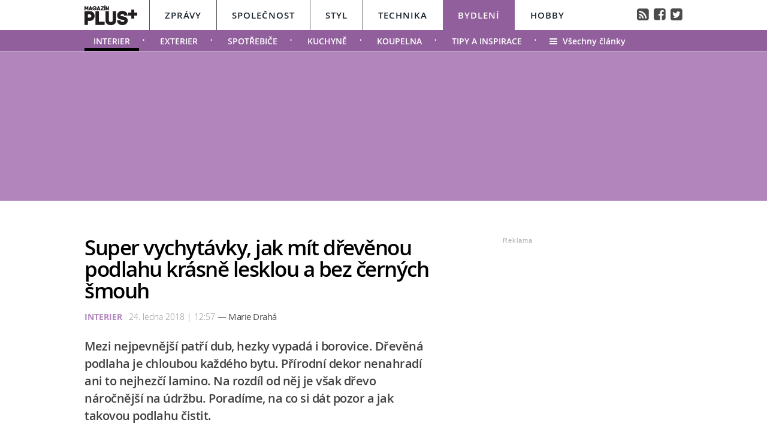

--- FILE ---
content_type: text/html; charset=UTF-8
request_url: https://bydleni.magazinplus.cz/interier/249-super-vychytavky-jak-mit-drevenou-podlahu-krasne-lesklou-a-bez-cernych-smouh.html
body_size: 14979
content:
	<!DOCTYPE HTML PUBLIC "-//W3C//DTD HTML 4.01 Transitional//EN"
	"http://www.w3.org/TR/html4/loose.dtd">
	<html xmlns="http://www.w3.org/1999/xhtml" xmlns:fb="http://www.facebook.com/2008/fbml" xml:lang="cs" lang="cs">
	<head>
	<meta http-equiv="content-type" content="text/html; charset=utf-8">
	<meta name="description" content="magazinplus.cz – Politika, Osobnosti, Styl, Technika, Bydlení a Hobby">

	<meta name="ROBOTS" content="INDEX, FOLLOW">

	<meta property="og:site_name" content="bydleni.magazinplus.cz" />
	<meta property="og:type" content="article"/>
	<meta property="og:url" content="https://bydleni.magazinplus.cz/interier/249-super-vychytavky-jak-mit-drevenou-podlahu-krasne-lesklou-a-bez-cernych-smouh.html"/>
    <meta name="szn:permalink" content="bydleni.magazinplus.cz/interier/249-super-vychytavky-jak-mit-drevenou-podlahu-krasne-lesklou-a-bez-cernych-smouh.html"/>
    <link rel=”canonical” href=”https://bydleni.magazinplus.cz/interier/249-super-vychytavky-jak-mit-drevenou-podlahu-krasne-lesklou-a-bez-cernych-smouh.html” />

	<meta property="og:image" content="http://magazinplus.cz/content/images/5a/66/5a660bdd50055-249.jpg"/>
	<meta property="og:description" content="Dřevo jako př&iacute;rodn&iacute; materi&aacute;l d&yacute;ch&aacute;, ale i pracuje. Když je př&iacute;li&scaron; vlhko, bobtn&aacute;, když…"/>
	<meta property="og:title" content="Super vychytávky, jak mít dřevěnou podlahu krásně lesklou a bez černých šmouh"/>
	<meta property="fb:admins" content="1481363989"/>
	<meta property="fb:app_id" content="299354383797764"/>


	<link rel="shortcut icon" href="//magazinplus.cz/favicon.ico" >
	<link rel="apple-touch-icon" sizes="180x180" href="//magazinplus.cz/apple-touch-icon.png">
	<link rel="icon" type="image/png" href="//magazinplus.cz/favicon-32x32.png" sizes="32x32">
	<link rel="icon" type="image/png" href="//magazinplus.cz/favicon-16x16.png" sizes="16x16">
	<link rel="manifest" href="//magazinplus.cz/manifest.json">
	<link rel="mask-icon" href="//magazinplus.cz/safari-pinned-tab.svg" color="#5bbad5">
	<meta name="theme-color" content="#ffffff">




	<title>



		Super vychytávky, jak mít dřevěnou podlahu krásně lesklou a bez černých šmouh &bull; Bydlení / Magazín PLUS+


	</title>



	<link rel="stylesheet" type="text/css" href="//magazinplus.cz/style/subdomain_base.css?v=2.23" />
	<link rel="stylesheet" type="text/css" href="//magazinplus.cz/style/ads_technika.css?v=1.5" />
	<link rel="stylesheet" type="text/css" href="//magazinplus.cz/style/ssp_branding.css?v=1.6" />

	<link rel="stylesheet" type="text/css" href="/content/fonts/fonts.css" />
	<style media="screen" type="text/css" title="CSS Layout"><!-- @import "/content/fonts/fontello/fontello.css"; --></style>


			<script type="application/ld+json">
{ "@context": "https://schema.org",
"@type": "Article",
"headline": "Super vychytávky, jak mít dřevěnou podlahu krásně lesklou a bez černých šmouh",
"description": "Mezi nejpevnější patří dub, hezky vypadá i borovice. Dřevěná podlaha je chloubou každého bytu. Přírodní dekor nenahradí ani to nejhezčí lamino. Na rozdíl od něj je však dřevo náročnější na údržbu. Poradíme, na co si dát pozor a jak takovou podlahu čistit.",
"image": "https://magazinplus.cz/content/images/5a/66/5a660bdd50055-249.jpg",
"datePublished": "2018-01-24 12:57:00",
"dateModified": "2018-01-24 12:57:00",
"discussionUrl": "https://bydleni.magazinplus.cz/diskuze/bydleni/249-1",
"about": [
	{"name":"dřevěná podlaha"}, {"name":"údržba"}, {"name":"mytí"} ],
"keywords": "dřevěná podlaha, údržba, mytí, voda, černý čaj, pivo, kávová sedlina, zelí, terpentýn",
"author": {
"@type": "Person",
"name": "Marie Drahá"
},
"publisher": {
"@type": "Organization",
"name": "magazinplus.cz",
"logo": {
"@type": "ImageObject",
"url": "https://magazinplus.cz/images/logo.png"
    }
  },
"url": "https://bydleni.magazinplus.cz/interier/249-super-vychytavky-jak-mit-drevenou-podlahu-krasne-lesklou-a-bez-cernych-smouh.html",
"mainEntityOfPage": {
"@type": "WebPage",
"@id": "https://bydleni.magazinplus.cz/interier/249-super-vychytavky-jak-mit-drevenou-podlahu-krasne-lesklou-a-bez-cernych-smouh.html"
  }
 }
</script>



	<script src="//magazinplus.cz/js/jquery-3.1.1.min.js"></script>

	<script src="https://ssp.imedia.cz/static/js/ssp.js"></script>
	<script src="https://d.seznam.cz/recass/js/sznrecommend-measure.min.js" data-webid="67"></script>
   	<script src="https://d.seznam.cz/recass/js/sznrecommend.min.js"></script>
    <script type="text/javascript" src="https://d21-a.sdn.cz/d_21/sl/3/loader.js"></script>
    <script src="https://pocitadlolibise.seznam.cz/pocitadlolibise.js" async></script>



	</head>
<body style="height: 1px !important">

<script>
var smr_clanek = 323992;
</script>








<script>

	$(function() {
  $('#otvirak_fotka').hover(function() {
    $('#fotky_symbol').css('background', 'rgba(255, 28, 35, 0.6)').css('transition', ' all 0.3s ease-in-out');
    $('#fotky_tlacitko').css('background', 'rgba(0, 0, 0, 1)').css('transition', ' all 0.3s ease-in-out');

      }, function() {
    // on mouseout, reset the background colour
    $('#fotky_tlacitko').css('background', 'rgba(0, 0, 0, 0.5)');
    $('#fotky_symbol').css('background', 'rgba(0, 0, 0, 0.5)');
  });
});


$(function() {
  $('#fotky_tlacitko').hover(function() {
    $('#fotky_symbol').css('background', 'rgba(255, 28, 35, 0.6)').css('transition', ' all 0.3s ease-in-out');
    $('#fotky_tlacitko').css('background', 'rgba(0, 0, 0, 1)').css('transition', ' all 0.3s ease-in-out');

      }, function() {
    // on mouseout, reset the background colour
    $('#fotky_tlacitko').css('background', 'rgba(0, 0, 0, 0.5)');
    $('#fotky_symbol').css('background', 'rgba(0, 0, 0, 0.5)');
  });
});





</script>

<style>
 .rubrika_text { font-family: open_sansbold; text-transform: uppercase; color: #b286bc; margin-right: 7px; }
 #timeline a:hover {color:#b286bc; }

#article-content a.temata {color:#aba9ab; text-decoration: none;  }
#article-content a:hover.temata {color:#404040; text-decoration: underline;}
#fotky .galerie_link { font-family: helvetica; font-size: 18px; color: #cb0000 }
#fotky .galerie_link:hover { text-decoration: underline; }
#article-content a.tags {color: #cb0000;}
#article-content a:hover.tags { background:none; text-decoration: underline;}

#article-content a {color: #cb0000; text-decoration: underline;  }
#article-content a:hover {color:#404040; text-decoration: underline;}

.sklik-eta-ad:hover .sklik-eta-title a { color:  #b286bc !important; transition: all 0.5s; text-decoration: none; }
.sklik-eta-ad:hover .sklik-eta-desc a { color:  #b286bc !important; transition: all 0.5s}

#leader_line {width: 100%; background: #ccb0d2; height: 1px;  margin: 0 auto; left: 0px; position: absolute; top: 85px; z-index: 50;}
#leader_backgr {width: 100%; background: #b286bc; height: 250px;  margin: 0 auto; left: 0px; position: absolute; top:85px;  z-index: -1000000000 !important;}


#branding:not(:empty) ~ #leader_backgr { background: none;  z-index: -1000000000 !important; }
#branding:not(:empty) ~ #leader_line { background: none; }


</style>






<div id="leader_line"></div>
<div id="leader_backgr"></div>





	<!-- Header -->
	<script>

	var branding_ex = document.getElementById("branding"); 	if (branding_ex!=null) {	
		
var emptyTest = $('#branding').is(':empty');	

	if (emptyTest==false) { var branding_set="yes";
		

	//	document.body.style.backgroundColor = "green";
		
	}
}




		$(window).scroll(function(){
		  if($(document).scrollTop() > 85)
		{	document.getElementById("branding").style.position = "fixed";   
			document.getElementById("branding").style.top = "0px";  	
		  }
		 
		  if($(document).scrollTop() < 85)
		{	document.getElementById("branding").style.position = "absolute";   
			document.getElementById("branding").style.top = "85px";  	
		  }

		
		  
		  
		});


</script>




		
<style>
	
	
.submenuActiv { float:left;  color: #FFF; margin-right: 20px; padding: 9px 15px 2px 15px; line-height: 19px; font-family:"open_sanssemibold"; text-transform: uppercase; box-sizing: border-box;}
.submenuActiv::after { content: "\2022"; font-family: "open_sanslight"; padding-left: 0px; top:  57px; margin-left: 20px;  position: absolute; color: #FFF; }


.submenuKonec { float:left; color: #FFF; margin-right: 20px; padding: 9px 15px 2px 10px; font-family:"open_sanssemibold";  box-sizing: border-box;}
.submenuKonec:hover { float:left; margin-right: 20px; padding: 9px 15px 2px 10px; font-family:"open_sanssemibold"; text-decoration: underline; }


.submenuText { height:35px; margin-top: 0px; width: 100%; padding-left: 0px; box-sizing: border-box }

#menu { padding-left:0px;  width:998px; z-index: 300; display: block;  float: left; color:#19232d; margin: 0 auto; height: 50px; background: #FFF;  }
.menu_color {color:#FFF; background: #19232d; }
.menu_color1 {color:#fff; background: #FFF; }
#menu a {color:#fc136f;}
#menu .item0:hover {color:#cb0000;}
.active {text-decoration:none; color: #19232d;}



#header .header_title { color: #FFF; font-family: open_sanslight; letter-spacing: -1px; height: 250px; padding: 0px 0px 0px 0px; font-size: 40px; box-sizing: border-box; position: relative; float: left; width: 100%; display: block;  }
#header .header_title a { color: #FFF }

#header .item {  color:#FFF; /*border-bottom: 4px solid #000;*/  background: #915f9c; font-family:"open_sanssemibold", Arial Black, Arial,sans-serif;  text-transform: uppercase;font-size: 15px; padding: 15px 25px 11px 25px;float:left;  letter-spacing: 1px;  cursor:pointer;    border-left: 1px solid #FFF;  height: 50px; box-sizing: border-box; } 

#header .item0 {  color:#19232d;    font-family:"open_sanssemibold", Arial Black, Arial,sans-serif; text-transform: uppercase; letter-spacing: 0px; font-size: 15px; letter-spacing: 1px; padding: 15px 25px 0px 25px;float:left; cursor:pointer; border-left: 1px solid #565656; height: 50px; box-sizing: border-box; } 



#header .itemA {    border-left: 1px solid #FFF;  } 



#header .itemLast {  color:#FFF;   font-family:"open_sanssemibold", Arial Black, Arial,sans-serif; text-transform: uppercase; letter-spacing: 0px; font-size: 15px; letter-spacing: 1px; padding: 15px 25px 0px 25px;float:left; cursor:pointer; } 
#header .itemLast:hover {color: #0064FF; text-decoration:none;  } 

#header .itemFirst {  color:#FFF; height: 50px; box-sizing: border-box;  text-align:center; text-transform: none; letter-spacing: 0px;  font-family:"open_sanssemibold", Arial Black, Arial,sans-serif;   font-size: 17px; padding: 13px 20px 0px 0px; float:left; cursor:pointer; }



#branding:not(:empty) ~ #header_full #header .header_title {height: 226px; z-index: -10000000 !important;}



	</style>


<div style="width: 100%; background: #FFF; height: 50px; margin: 0; left: 0px; position: absolute; top:0px; float: left; z-index: -1000000; "></div>

<div style="width: 100%; background: #915f9c; height: 35px;  margin: 0 auto; left: 0px; position: absolute; top: 50px; z-index: -1000000;"></div>




	<!-- Header -->

<div id="header_full" style="width: 100%; position: relative; z-index: -1000000;">
	<div id="header" style="margin: 0 auto; width: 998px; ">
	
			<div id="menu" class="menu_color1"> 		
					<a href="https://www.magazinplus.cz"><div class="itemFirst"><a href="https://www.magazinplus.cz" class="logo"><img src="https://magazinplus.cz/images/logo.png" alt="Magazín PLUS+" height="35px" style="margin-top: -5px;" ></div></a>
					<a href="//zpravy.magazinplus.cz/"><div class="item0" >Zprávy</div></a>
					<a href="//spolecnost.magazinplus.cz/"><div class="item0 " >Společnost</div></a>
					
					<a href="//styl.magazinplus.cz/"><div class="item0 " >Styl</div></a>
					
					<a href="//technika.magazinplus.cz/"><div class="item0 ">Technika</div></a>
					<a href="//bydleni.magazinplus.cz/"><div class="item " >Bydlení</div></a>
					<a href="//hobby.magazinplus.cz/"><div class="item0 itemA" >Hobby</div></a>
					<div style="margin-top: 13px; float: right; margin-right: 0px; font-size: 90%" ><a href="/rss" class="social" title="RSS">&#xf143;</a>&nbsp;
								<a href="https://www.facebook.com/denikplus/" class="social" title="Facebook" target="_blank">&#xf308;</a>&nbsp;&nbsp;<a href="https://twitter.com/denikplus/" class="social" title="Twitter" target="_blank">&#xf304;</a></div>	
		</div>


<div class="clearfix"></div>

	
	
						
		<div class="submenuText">
		<a href='/interier/'><div class='submenuActiv' style='border-bottom: 5px solid #000; '>Interier</div></a> <style>.submenu3:hover { border-bottom: 5px solid #000;  float:left; margin-right: 20px; padding: 9px 15px 2px 15px; font-family:"open_sanssemibold";}
												  .submenu3 {float:left; margin-right: 20px; color: #FFF; padding: 9px 15px 2px 15px; line-height: 19px; font-family:"open_sanssemibold";  text-transform: uppercase;} 
												  .submenu3::after { content: "\2022"; font-family: "open_sanslight"; padding-left: 0px;  top: 57px; margin-left: 20px; position: absolute; color: #FFF;}  </style>

												  <a href='/exterier/'><div class='submenu3' >Exterier</div></a> <style>.submenu6:hover { border-bottom: 5px solid #000;  float:left; margin-right: 20px; padding: 9px 15px 2px 15px; font-family:"open_sanssemibold";}
												  .submenu6 {float:left; margin-right: 20px; color: #FFF; padding: 9px 15px 2px 15px; line-height: 19px; font-family:"open_sanssemibold";  text-transform: uppercase;} 
												  .submenu6::after { content: "\2022"; font-family: "open_sanslight"; padding-left: 0px;  top: 57px; margin-left: 20px; position: absolute; color: #FFF;}  </style>

												  <a href='/spotrebice/'><div class='submenu6' >Spotřebiče</div></a> <style>.submenu9:hover { border-bottom: 5px solid #000;  float:left; margin-right: 20px; padding: 9px 15px 2px 15px; font-family:"open_sanssemibold";}
												  .submenu9 {float:left; margin-right: 20px; color: #FFF; padding: 9px 15px 2px 15px; line-height: 19px; font-family:"open_sanssemibold";  text-transform: uppercase;} 
												  .submenu9::after { content: "\2022"; font-family: "open_sanslight"; padding-left: 0px;  top: 57px; margin-left: 20px; position: absolute; color: #FFF;}  </style>

												  <a href='/kuchyne/'><div class='submenu9' >Kuchyně</div></a> <style>.submenu10:hover { border-bottom: 5px solid #000;  float:left; margin-right: 20px; padding: 9px 15px 2px 15px; font-family:"open_sanssemibold";}
												  .submenu10 {float:left; margin-right: 20px; color: #FFF; padding: 9px 15px 2px 15px; line-height: 19px; font-family:"open_sanssemibold";  text-transform: uppercase;} 
												  .submenu10::after { content: "\2022"; font-family: "open_sanslight"; padding-left: 0px;  top: 57px; margin-left: 20px; position: absolute; color: #FFF;}  </style>

												  <a href='/koupelna/'><div class='submenu10' >Koupelna</div></a> <style>.submenu2:hover { border-bottom: 5px solid #000;  float:left; margin-right: 20px; padding: 9px 15px 2px 15px; font-family:"open_sanssemibold";}
												  .submenu2 {float:left; margin-right: 20px; color: #FFF; padding: 9px 15px 2px 15px; line-height: 19px; font-family:"open_sanssemibold";  text-transform: uppercase;} 
												  .submenu2::after { content: "\2022"; font-family: "open_sanslight"; padding-left: 0px;  top: 57px; margin-left: 20px; position: absolute; color: #FFF;}  </style>

												  <a href='/tipy-inspirace/'><div class='submenu2' >Tipy a inspirace</div></a>			
				
			<a href="https://bydleni.magazinplus.cz"><div class="submenuKonec" style="float: left;"><span style="font-family: fontello">&#xe860;</span>&nbsp;&nbsp;Všechny články</div></a>
			
			</div>
					


	<div class="header_title">
		
<script>
var rectangle_kod = 71621;
</script>






	<div id="leaderboard" style=" margin-left: 15px; margin-top: 20px;">


<script async src="https://pagead2.googlesyndication.com/pagead/js/adsbygoogle.js?client=ca-pub-1692809579395779"
     crossorigin="anonymous"></script>
<!-- MagPLUS Leaderboard 970x210 -->
<ins class="adsbygoogle"
     style="display:inline-block;width:970px;height:210px"
     data-ad-client="ca-pub-1692809579395779"
     data-ad-slot="4898830583"></ins>
<script>
     (adsbygoogle = window.adsbygoogle || []).push({});
</script>




	<!-- <div id="ssp-zone-71621"></div> -->


	</div>





		
		
		
		</div>
			

			
		<div class="clearfix"></div>
		
	</div>
</div>	
	<!-- END od Header -->	
		<!-- END od Header -->


<div id="wrapper">
<div id="page">






	<div id="article-content" style="margin:50px 0 0 0px;">



		<div class="title" style="margin-bottom:15px;"><h1 class="negative-font main-title">Super vychytávky, jak mít dřevěnou podlahu krásně lesklou a bez černých šmouh</h1></div>

				
		


		<div class="cover_img" style="margin-top:-15px;   margin-left:0px; padding-bottom: 0px; font-size:97%; color: #8E8E8E;"><span class="rubrika_text">Interier</span>

										24. ledna 2018 | 12:57

									<span class="redaktor" style="color: #4d4d4d; font-size: 15px; letter-spacing: -0.5px; font-family: open_sansregular;" >&mdash;
									Marie Drahá</span>


</div>




		
			<div class="clearfix"></div>

			<div class="perex">Mezi nejpevnější patří dub, hezky vypadá i borovice. Dřevěná podlaha je chloubou každého bytu. Přírodní dekor nenahradí ani to nejhezčí lamino. Na rozdíl od něj je však dřevo náročnější na údržbu. Poradíme, na co si dát pozor a jak takovou podlahu čistit.</div>

		<div class="clearfix"></div>


				<div id="otvirak_fotka">

				<a href='http://magazinplus.cz/galerie-bydleni/1/249'><img src="//magazinplus.cz/content/images/5a/66/5a660bdd50055-249.jpg" title="Dřevěná podlaha se bez pečlivé péče neobejde" style="height: 326px; width: 640px; display: block;">
				</div></a>

				
		<div id="fotky_tlacitko" style="pointer-events: none;">
		<div id="fotky_symbol">&#xe801;</div>
		<div id="fotky_text"> Dalších 5  fotografií v galerii</div>
			</div>

		</a>


					<div class="cover_img">Dřevěná podlaha se bez pečlivé péče neobejde <span style='color: #19232d'>/ Pixabay</span></div>


			<div class="clearfix"></div>





		<div class="text"  style="display: table; vertical-align: bottom;">


		<a href='//wiki.magazinplus.cz//' class='tags'></a><p>Dřevo jako př&iacute;rodn&iacute; materi&aacute;l d&yacute;ch&aacute;, ale i pracuje. Když je př&iacute;li&scaron; vlhko, bobtn&aacute;, když je př&iacute;li&scaron; sucho, tvoř&iacute; se mezi jednotliv&yacute;mi prkny sp&aacute;ry. Dřevu v interi&eacute;ru vyhovuje vlhkost vzduchu mezi 50 až 60 % a teplota mezi 21 až 23 &deg;C. Pokud se od těchto hodnot vychylujete, předev&scaron;&iacute;m v&nbsp;zimn&iacute;m obdob&iacute;, kdy se top&iacute;, může pomoci odpařovač vody nebo zvlhčovač vzduchu.</p>
<h2>Jak m&yacute;t dřevěnou podlahu?</h2>
<p>Klasick&eacute; &scaron;ůrov&aacute;n&iacute; bez žd&iacute;m&aacute;n&iacute; hadru jako na vojně dřevěn&eacute; podlaze vyloženě neprosp&iacute;v&aacute;. S&nbsp;vodou nekamar&aacute;d&iacute;. Na rychl&yacute; &uacute;klid je vhodn&yacute; smet&aacute;k nebo vysavač. Neznamen&aacute; to v&scaron;ak, že podlahu nebudeme m&yacute;t. Jako ide&aacute;ln&iacute; se jev&iacute; mop, kter&yacute; za sebou nezanech&aacute;v&aacute; kaluže vody, př&iacute;padně poř&aacute;dně vykroucen&yacute; hadr. Mopem na podlaze opisujeme osmičky, č&iacute;mž nečistoty stahujeme směrem k&nbsp;sobě a zůst&aacute;v&aacute; za n&aacute;mi vlhk&aacute; čist&aacute; podlaha. Poř&iacute;dit si lze i vysavač na mokr&eacute; s&aacute;n&iacute;.</p>
<p>	<div style='margin-left:20px; margin-bottom:30px; margin-top:20px;'>
								<div id='ssp-zone-323992'></div>
							</div>
							</p>
<h2>Č&iacute;m je povoleno čistit?</h2>
<p>Rovnou zapomeňte na agresory, kter&eacute; použ&iacute;v&aacute;te na myt&iacute; n&aacute;dob&iacute; nebo do koupelny. V&yacute;robci doporučuj&iacute; investovat do čistic&iacute;ch prostředků v&yacute;hradně určen&yacute;ch pro dřevěn&eacute; podlahy, a to podle jejich povrchov&eacute; &uacute;pravy. Důležit&eacute; je dodržet i d&aacute;vkov&aacute;n&iacute; a teplotu vody &ndash; jednodu&scaron;e č&iacute;st n&aacute;vod k&nbsp;použit&iacute;. To sam&eacute; plat&iacute; v&nbsp;př&iacute;padě skvrn. Někter&eacute; hospodyňky rad&iacute; um&yacute;vat dřevěnou podlahu vlažnou vodou naředěnou octem, kter&yacute; desinfikuje a dod&aacute; lesk.</p>
<h2>Co plat&iacute; na skvrny?</h2>
<ul style="list-style-type: disc;">
<li><strong>Čern&yacute; čaj:</strong> Uvařte, nechte vychladnout a zkuste j&iacute;m podlahu vyčistit. Porad&iacute; i se za&scaron;lou &scaron;p&iacute;nou a dřevu dod&aacute; lesk.</li>
<li><strong>K&aacute;vov&aacute; sedlina: </strong>Pro použit&iacute; na podlahy by měla b&yacute;t polosuch&aacute;. Doporučuje se o&scaron;etřit t&iacute;mto způsobem podlahu jednou nebo dvakr&aacute;t měs&iacute;čně. Se zbytky k&aacute;vy si porad&iacute; vysavač.</li>
<li><strong>Terpent&yacute;n:</strong> Balz&aacute;m z&nbsp;jedle je skvěl&yacute; na mastn&eacute; skvrny na podlaze. Terpent&yacute;n na ně naneseme, nech&aacute;me kr&aacute;tce působit a umyjeme. Pom&aacute;h&aacute; i v&nbsp;boji s&nbsp;čern&yacute;mi fleky od bot nebo podpatků. Zkusit to v&scaron;ak můžete i gumou.</li>
<li><strong>Tepl&eacute; pivo:</strong> Dřevěn&aacute; podlaha se po něm kr&aacute;sně leskne. Dobře se s&nbsp;n&iacute;m o&scaron;etřuje dub nebo mahagon.</li>
<li><strong>Kysel&eacute; zel&iacute;: </strong>Stejně jak dok&aacute;že vyt&aacute;hnout za&scaron;lou &scaron;p&iacute;nu z&nbsp;koberce, um&iacute; to i s&nbsp;dřevěn&yacute;mi podlahami. Dobře okapan&eacute; zel&iacute; na ně rozlož&iacute;me, pomůžeme si smet&aacute;kem a nech&aacute;me působit. Pak smeteme a vysajeme. Zel&iacute; podlahu kr&aacute;sně vyčist&iacute;.</li>
</ul>
<p>Existuj&iacute; tak&eacute; speci&aacute;ln&iacute; př&iacute;pravky na mdl&eacute; a po&scaron;kr&aacute;ban&eacute; povrchy, kter&yacute;mi je možn&eacute; dřevěnou podlahu o&scaron;etřit. Obecně plat&iacute;, že lakovan&aacute; podlaha je na &uacute;držbu jednodu&scaron;&scaron;&iacute; než olejovan&aacute;. St&aacute;ř&iacute; se v&scaron;ak na dřevěn&eacute; podlaze vždycky podep&iacute;&scaron;e. Rozd&iacute;l je ale v&nbsp;tom, jestli m&aacute;me doma l&iacute;bivou patinu, nebo zemi plnou čern&yacute;ch &scaron;mouh s&nbsp;vytlačen&yacute;mi podpatky. <a href="http://bydleni.denikplus.cz/interier/121-podlaha-je-zaklad-kazdy-material-ma-neco-do-sebe.html">Každ&yacute; materi&aacute;l m&aacute; něco do sebe</a>. Ale starost o dřevo se vyplat&iacute; dvojn&aacute;sob.</p>


			<!-- REKLAMA --------->
	<div style="width:520px; margin-left:0px; margin-bottom:30px; margin-top: 35px;">
	

<div id="ssp-zone-72229"></div>
	</div>





		<!-----------------------  /////////    GALERIE    /////////   ----------------------->


		<script>


	$(function() {
  $('#fotky').hover(function() {
    $('#pocet_fotek').css('background', '#5a5a5a').css('transition', ' all 0.3s ease-in-out');
    $('#clGalerie').css('opacity', '0.8').css('transition', ' all 0.3s ease-in-out');

      }, function() {
    // on mouseout, reset the background colour
    $('#pocet_fotek').css('background', '');
        $('#clGalerie').css('opacity', '').css('transition', ' all 0.3s ease-in-out');

			});
		});
		</script>



		
		
			<div id="fotky" style="position: relative; float: left ; clear: both; margin-right: 20px;">
							<div title="Zdroj: 3x Pinterest, 2x Pixabay" class="source">Zdroj</div>
			<div style="margin-left: 15px; margin-top: 10px; margin-bottom: 20px; font-size: 20px; font-weight: bold; width: 200px;"><a href="http://magazinplus.cz/galerie-bydleni/1/249" class="galerie_link" >Fotogalerie</a></div>


			<div class="photos" style="display: block; float: left; position: relative;">
	   		<div class="thumbGalery"><a href="http://magazinplus.cz/galerie-bydleni/1/249"><img src="//magazinplus.cz/content/images/5a/66/thumb_5a660dd55cab7-249.jpg" class="thumbGalery"></div><div class="thumbGalery"><a href="http://magazinplus.cz/galerie-bydleni/1/249"><img src="//magazinplus.cz/content/images/5a/66/thumb_5a660df61ffac-249.jpg" class="thumbGalery"></div>
	   		<div id="pocet_fotek"  class="numberGalery" style=" position: relative; float: left;  float:left; padding-top:20px;  box-sizing: border-box;  cursor: pointer; cursor: hand; ">

			   		<div style="font-size: 20px; margin-top: 10px; margin-left:45px; font-size:21px; font-family:fontello; position: relative; width: 25px; color: #FFF; float: left;">&#xe801;</div>
			   		<div style="float: left; width: 20px; margin-left:4px; margin-top: 7px; font-size:34px; position: relative; color: #FFF; font-family: open_sansbold">5</div>
			   		<div style="font-family: fontello; font-size: 120%; margin-left: 5px; position: absolute; right: 15px; top:37px; color: #FFF;" >&#xe808;</div>

			   			<div class="clearfix"></div>
			   		<div style="float:left; width: 150px; margin-top: -3px;  width: 140px; text-align: center; color: #FFF; font-size: 20px;"> fotografií</div></a>
				</div>
	   			</div>

	   	<div class="clearfix"></div>
		</div>

			
	 <!-----------------------  /////////   KONEC  GALERIE /////////   ---------------------->


		</div>









		<!------------------------------ //  PR ČLÁNEK  // -------------------------------------------

		----------------------------- //  PR ČLÁNEK  KONEC // ------------------------------------------->









		 









	<!--    --------------  TEMATA  --------------    -->
		<a name="likes"></a>

				<div class="tema">
			<span style="color:#aba9ab; "><strong>Témata:</strong> </span>

			<a href='/temata/dřevěná podlaha' class='temata'>dřevěná podlaha</a>, <a href='/temata/údržba' class='temata'>údržba</a>, <a href='/temata/mytí' class='temata'>mytí</a>, <a href='/temata/voda' class='temata'>voda</a>, <a href='/temata/černý čaj' class='temata'>černý čaj</a>, <a href='/temata/pivo' class='temata'>pivo</a>, <a href='/temata/kávová sedlina' class='temata'>kávová sedlina</a>, <a href='/temata/zelí' class='temata'>zelí</a>, <a href='/temata/terpentýn' class='temata'>terpentýn</a>	</div>
	

<!--   --------------  SOCIALNI SITE  --------------   --> 


	<script style="javascript">
	

window.SZN.DiscussionLoader.load(['commentCount']).then(() => {
    window.SZN.Discussion.discussionFetchCommentCount('bydleni.magazinplus.cz/interier/249-super-vychytavky-jak-mit-drevenou-podlahu-krasne-lesklou-a-bez-cernych-smouh.html')
        .then(result => {
            result['bydleni.magazinplus.cz/interier/249-super-vychytavky-jak-mit-drevenou-podlahu-krasne-lesklou-a-bez-cernych-smouh.html'].commentCount;

            var resSZ = result['bydleni.magazinplus.cz/interier/249-super-vychytavky-jak-mit-drevenou-podlahu-krasne-lesklou-a-bez-cernych-smouh.html'].commentCount; // -> Number
            

document.getElementById('commentCount').innerHTML += resSZ;


        });
});

</script>



<style>
#article-content	.komentare {  margin: 0px 0 0px 30px;  height:auto; text-decoration: none; background: #737e8b;   color: #FFF !important; font-family: Arial; letter-spacing: -0.25px; font-weight: 600;  font-size: 14px; line-height: 16px;transition:all 0.3s; }
#article-content	.komentare_sz {  margin: 0px 0 0px 30px;  height:auto; text-decoration: none;  font-family: Arial; font-weight: normal;  font-size: 14px; line-height: 16px; }
#article-content  .komentare_sz:hover > #article-content .sz_bubble { fill:#931c13 !important;  }
#article-content	.komentare_sz_link {  color: #e41e26; text-decoration: none; border-bottom: none;  }
#article-content	a:hover.komentare_sz_link {  color: #931c13; text-decoration: none; border-bottom: none;  }
#article-content	a.bb_sz {display: inline-flex; position: relative; box-sizing: border-box; margin-right: 12px; margin-top: 25px; padding: 22px 34px; width: 100%; justify-content: center; align-items: center; background: #c00; width: 250px; color: #FFFFFF;
font-family: arial; font-weight: 700; font-size: 15px; border-bottom:none; }
#article-content	a.bb_sz::before {position: absolute; right: 110px;  top: -8px; border-right: 8px solid transparent; border-bottom: 8px solid #c00; border-left: 8px solid transparent; width: 0; height: 0; content: "";}
</style>



<div id="social" style="margin: 0px 0px 30px 0px; width: 570px; text-align: left; float:left; position: relative; ">


	<div style="position: relative; float:left;">
		<seznam-pocitadlolibise style="position: relative; float: left; margin-top: -2px; width:100px;  --primary-color:#e41e26; --count-color:#e41e26; --hover-color:#931c13; --active-color:#e41e26;" entity="https://bydleni.magazinplus.cz/249-super-vychytavky-jak-mit-drevenou-podlahu-krasne-lesklou-a-bez-cernych-smouh.html"  layout="seamless"
 		 size="large"></seznam-pocitadlolibise>

<a href="https://bydleni.magazinplus.cz/diskuze/bydleni/249-1" class="komentare_sz_link">
	<div class="komentare_sz" style="position: relative; float: left; margin-left: 10px;">
	<div class="sz_bubble" style="position:relative; float:left; width: 14px; margin-right:7px; margin-top:0px; padding-top:1px; ">
	<svg  class="sz_bubble" viewBox="0 0 14 14" xmlns="http://www.w3.org/2000/svg"><path d="M7 10c-3.316 0-5-.619-5-4 0-3.381 1.684-4 5-4s5 .619 5 4c0 3.381-1.684 4-5 4zM7 0C2.452 0 0 1.582 0 6c0 2.33.688 3.864 2 4.801V14l4-2-.074-.037c.345.022.7.037 1.074.037 4.548 0 7-1.582 7-6s-2.452-6-7-6z" style="fill: #e41e26;"></path></svg>
	</div>
	<span class="" style="margin-right:7px;">Diskuze</span><span id="commentCount"></span>
	</div></a>
	</div>

	<div style="margin-left: 0px; float: right;  margin-right:0px;  text-align: left; box-sizing: border-box; margin-bottom: 50px; ">
				<div style="float:left; position: relative; margin-right:15px; font-family: arial; font-size: 14px; line-height: 16px; color: #909090; "><span>Sdílejte článek</span></div>
				<div style=" display: inline-block;  margin: 0 auto;box-sizing: border-box; margin-top:-5px; ">
					<a class="social" target="_blank" href="https://www.facebook.com/sharer/sharer.php?
					u=https://bydleni.magazinplus.cz/interier/					249-super-vychytavky-jak-mit-drevenou-podlahu-krasne-lesklou-a-bez-cernych-smouh.html&title=Super+vychyt%C3%A1vky%2C+jak+m%C3%ADt+d%C5%99ev%C4%9Bnou+podlahu+kr%C3%A1sn%C4%9B+lesklou+a+bez+%C4%8Dern%C3%BDch+%C5%A1mouh"><div class="social_icon facebok">&#xf052;</div></a>
					<a href="https://twitter.com/intent/tweet?text=Super vychytávky, jak mít dřevěnou podlahu krásně lesklou a bez černých šmouh&url=https://bydleni.magazinplus.cz/interier/249-" id="twitter-share" target="_blank" class="social" title="Twitter"><div class="social_icon twitter">&#xf058;</div></a>
					<!--
										<a href="mailto:?subject=: Super vychytávky, jak mít dřevěnou podlahu krásně lesklou a bez černých šmouh&body=Podívejte se na tento článek, který právě čtu na : Mezi nejpevnější patří dub, hezky vypadá i borovice. Dřevěná podlaha je chloubou každého bytu. Přírodní dekor nenahradí ani to nejhezčí lamino. Na rozdíl od něj je však dřevo náročnější na údržbu. Poradíme, na co si dát pozor a jak takovou podlahu čistit.%0D%0A%0D%0Ahttps://magazinplus.cz/interier/249-super-vychytavky-jak-mit-drevenou-podlahu-krasne-lesklou-a-bez-cernych-smouh.html?mbid=email_onsiteshare" class="social" title="Email"><div class="social_icon email" style="margin-right:0px;">&#xe81e;</div></a>
				-->
				</div>
			</div>

<a href="https://bydleni.magazinplus.cz/diskuze/bydleni/249-1" class="bb_sz" >
	<svg style="width: 15px; margin-right: 15px;" fill="none" viewBox="0 0 14 14" xmlns="http://www.w3.org/2000/svg"><path fill="#FFFFFF" clip-rule="evenodd" d="M6 6h2V4H6v2zm0 4h2V7H6v3zm7.609-6.672A3.83 3.83 0 0010.672.391 17.357 17.357 0 007 0C5.74 0 4.512.135 3.328.391A3.828 3.828 0 00.391 3.328 17.357 17.357 0 000 7c0 1.26.135 2.488.391 3.672a3.83 3.83 0 002.937 2.937C4.512 13.865 5.74 14 7 14c1.26 0 2.488-.135 3.672-.391a3.83 3.83 0 002.937-2.937C13.865 9.488 14 8.26 14 7c0-1.26-.135-2.488-.391-3.672z" fill-rule="evenodd"></path></svg><span class="d_D">Vstoupit do diskuze</span></a>



<!--<a href="//magazinplus.cz/comments/249"><div class="komentare" style="margin-top: 0px; float: left;  border-radius: 4px; box-sizing: border-box;  padding: 6px 10px 0 10px; text-align: center; height: 21px; color: #000 ">
			  								<div class="icon iconcomment" >&nbsp;</div>
Vstoupit do diskuze</div></a>
		  	<div class="clearfix"></div>
		  -->
		</div>
<!--KONEC  SOCIAL -->







<style>
#kamdal a { color: #000; background:none;}
#kamdal a:hover { color: #b286bc; background:none;}
</style>

<div class="clearfix"></div>
 <div id="kamdal">
	 	 <div data-szn-recass-box='{"zone_id": 6701}'></div>
		
		 <div data-szn-recass-box='{"zone_id": 9414}' style="margin-top: 20px; margin-bottom:20px;"></div>

 	<div class="tileclanek" style="color: #b286bc;">Související články</div>

 	<a href='../tipy-inspirace/1572-zabrante-roseni-oken-driv-nez-se-vam-v-byte-rozleze-plisen-existuje-nekolik-moznosti.html'><div style='margin-top:10px; margin-bottom:5px; float:left; margin-right:15px;'><img src='//magazinplus.cz/content/images/65/70/thumb_657079f2b5992.jpg' height='70' width='137px'></div>
 	<div style='margin-top:5px; margin-bottom:5px; padding-right:0px; width:500px'>Zabraňte rosení oken dřív, než se vám v bytě rozleze plíseň. Existuje několik možností<br /></div></a>

 	<div class='clearfix'></div>	<a href='../tipy-inspirace/1499-kavovou-sedlinu-muzete-jeste-sikovne-vyuzit-pripravte-si-peeling-prirodni-hnojivo-ci-repelent.html'><div style='margin-top:10px; margin-bottom:5px; float:left; margin-right:15px;'><img src='//magazinplus.cz/content/images/61/fe/thumb_61feb1bc26636-1499.jpg' height='70' width='137px'></div>
 	<div style='margin-top:5px; margin-bottom:5px; padding-right:0px; width:500px'>Kávovou sedlinu můžete ještě šikovně využít. Připravte si peeling, přírodní hnojivo či repelent<br /></div></a>

 	<div class='clearfix'></div>	<a href='../exterier/1552-lide-se-dopousti-behem-pece-o-vodu-v-bazenu-nekolika-chyb-dejte-si-na-ne-pozor-at-se-vam-voda-zbytecne-rychle-nekazi.html'><div style='margin-top:10px; margin-bottom:5px; float:left; margin-right:15px;'><img src='//magazinplus.cz/content/images/63/00/thumb_6300f903d2588-1552.jpg' height='70' width='137px'></div>
 	<div style='margin-top:5px; margin-bottom:5px; padding-right:0px; width:500px'>Lidé se dopouští během péče o vodu v bazénu několika chyb. Dejte si na ně pozor, ať se vám voda zbytečně rychle nekazí<br /></div></a>

 	<div class='clearfix'></div>	

	<!-- REKLAMA --------->
	

<div id="ssp-zone-111805"></div>


 </div>


<!--     KOMENTÁŘE    
	<style>
	.komentare {font-family:"open_sanssemibold"; font-weight:normal; color: #b286bc;  font-size: 200%; letter-spacing: -1px; margin: 10px 0 2px 0px;  height:auto;}
	</style>

		<a name="komentare"></a>

	 	<div class="clearfix"></div>

		<div class="komentare" style="margin-top: 20px;">Komentáře</div>
		<div style="margin-left:0px; margin-bottom:30px;  height:auto;">

<div id="fb-root"></div>

<script>
  window.fbAsyncInit = function() {
    FB.init({
      appId      : '299354383797764',
      xfbml      : true,
      version    : 'v2.7'
    });
  };

  (function(d, s, id){
     var js, fjs = d.getElementsByTagName(s)[0];
     if (d.getElementById(id)) {return;}
     js = d.createElement(s); js.id = id;
     js.src = "//connect.facebook.net/cs_CZ/sdk.js";
     fjs.parentNode.insertBefore(js, fjs);
   }(document, 'script', 'facebook-jssdk'));
</script>






<fb:comments href="http://bydleni.denikplus.cz/249-" xid="bydleni_249" title="Super vychytávky, jak mít dřevěnou podlahu krásně lesklou a bez černých šmouh" width="520" num_posts="5" ></fb:comments>

</div>


:::::!!! KOMENTARE KONEC -->



<!--    --------------  SOCIALNI SITE KONEC  --------------    -->



		</div>

			<div class="clearfix"></div>



			<!-- timeline -->


		<!-- timeline -->
	<div id="timeline">
		<div style="margin-left: 0px;">


			
<div class="clearfix"></div>

 <script>
				 /* 1 BLOK hover */
				 var barva_web = "#b286bc";
				 function change_in(i) {
						document.getElementById("timeline_title_"+i).style.color = barva_web;
						document.getElementById("timeline_obr_"+i).style.opacity = "0.8"; 	}

				function change_out(i) {
						document.getElementById("timeline_title_"+i).style.color = "";
						document.getElementById("timeline_obr_"+i).style.opacity = ""; 		}

				function obr_in(i) { document.getElementById("timeline_obr_"+i).style.opacity = "0.8";  }
				function obr_out(i){ document.getElementById("timeline_obr_"+i).style.opacity = ""; 	}

				</script>


<div id="archiv-content" style="float:left; margin-top: 30px; ">

		 	<div class="tileclanek" style="color: #b286bc;">Další články</div>

		
		<div id="sky_stop"  style="margin-bottom: 40px; margin-top: -23px;"></div>
</div>




	<!-- LEFT Banners -->
	<div style="position: absolute; left:698px; top:50px;">
				<div style="margin-top:0px ; position: relative; float: left;">
<script>
var smr_kod = 72228;
</script>

	
<div id="adRectangle">
<div class="reklama2">Reklama</div>


<div id="ssp-zone-72228"></div>


</div>
</div>

		<div id="commentWrapper" style="top: 50px;">
<script>
var sky_kod = 71623;
</script>

	
<div id="adSkyscraper">
<div class="reklama2">Reklama</div>


<div id="ssp-zone-71623"></div>


</div> </div>
			</div>


		<div class="clearfix"></div>
			</div>
		</div>
</div>
	<div class="clearfix"></div>



<!-- Reklama Leaderboard -->
<div>
	<div style="width: 970px; margin-left: 40px; margin-top: 30px; padding-bottom:40px;">
		<div id="ssp-zone-71624"></div>

	</div>
</div>

<!-- Leaderboard Konec -->


<!-- END of Timeline -->

</div>






<div style="margin-top: 0px">



<script>
	/* 1 BLOK hover */
	$(function() {
	$('#story_img_1').hover(function() {
    $('#story_title_1').addClass('story_title_1');
    }, function() { $('#story_title_1').removeClass('story_title_1');  });
	});

	$(function() {
	$('#story_title_1').hover(function() {
    $('#story_img_1').addClass('story_img');
    }, function() { $('#story_img_1').removeClass('story_img');  });
	});
	
	
	/* 2 BLOK hover */
	$(function() {
	$('#story_img_2').hover(function() {
    $('#story_title_2').addClass('story_title_1');
    }, function() { $('#story_title_2').removeClass('story_title_1');  });
	});
	
	$(function() {
	$('#story_title_2').hover(function() {
    $('#story_img_2').addClass('story_img');
    }, function() { $('#story_img_2').removeClass('story_img');  });
	});
	
	
	/* 3 BLOK hover */
	$(function() {
	$('#story_img_3').hover(function() {
    $('#story_title_3').addClass('story_title_1');
    }, function() { $('#story_title_3').removeClass('story_title_1');  });
	});
	
	$(function() {
	$('#story_title_3').hover(function() {
    $('#story_img_3').addClass('story_img');
    }, function() { $('#story_img_3').removeClass('story_img');  });
	});	
</script>




<div style="width:100%; height: auto;  color:#FFF; background: #1a1a1a; margin: 0; position: relative; float: left; ">
<div id="story" style="width: 998px;  margin:0 auto; ">
	
	<p class="title">Mohli jste přehlédnout</p>

	<!--  #######  BLOK 1  #######  -->
	<div style="float: left; width:400px; ">
			<p><a href="https://spolecnost.magazinplus.cz/933-smutna-zprava-zemrel-autor-ikonickych-epizod-simpsonovych-bylo-mu-pouhych-61-let.html"><img id="story_img_1" src="//magazinplus.cz/content/images/69/1a/691a366a6d0d3-933.jpg" width="400" height=""></a></p>
		<p style="font-size: 140%; margin-top: -5px; margin-bottom: 40px; line-height: 120%;"><a id="story_title_1" class="big" href="https://spolecnost.magazinplus.cz/933-smutna-zprava-zemrel-autor-ikonickych-epizod-simpsonovych-bylo-mu-pouhych-61-let.html">Smutná zpráva: Zemřel autor ikonických epizod Simpsonových. Bylo mu pouhých 61 let</a></p>
	</div>






	<!--  #######  BLOK 3  #######  -->
	<div style="float: left; width:545px; margin-left: 50px; margin-top: -5px;" >
				<p style="border-bottom: 1px solid #404040; "><a id="story_title_3" href="https://hobby.magazinplus.cz/1937-rozhodujete-se-jakeho-psa-si-poridit-prehled-psich-plemen-podle-prumerne-delky-zivota-mali-psi-vitezi-ale-jsou-i-vyjimky.html">Rozhodujete se, jakého psa si pořídit? Přehled psích plemen...</a></p>
		
				<p style="border-bottom: 1px solid #404040; "><a id="story_title_3" href="https://hobby.magazinplus.cz/1944-recept-na-vanilkove-rohlicky-tajemstvi-dokonale-jemneho-testa-ktere-se-nerozpada-a-nadherne-voni-vanilkou.html">Recept na vanilkové rohlíčky: Tajemství dokonale jemného...</a></p>
		
				<p style="border-bottom: 1px solid #404040; "><a id="story_title_3" href="https://hobby.magazinplus.cz/1943-pece-o-psi-tlapky-v-zime-tip-na-domaci-masticku-ktera-chrani-nejen-pred-posypovou-soli-ale-i-castymi-zmenami-teplot.html">Péče o psí tlapky v zimě: Tip na domácí mastičku, která...</a></p>
		
				<p style="border-bottom: 1px solid #404040; "><a id="story_title_3" href="https://hobby.magazinplus.cz/1933-nevylevejte-vodu-po-vareni-vajec-zazracna-tekutina-plna-vapniku-doda-vasi-zahrade-i-domacim-rostlinkam-prirodni-hnojivo.html">Nevylévejte vodu po vaření vajec. Zázračná tekutina plná...</a></p>
		
				<p style="border-bottom: 1px solid #404040; "><a id="story_title_3" href="https://hobby.magazinplus.cz/1942-nejcastejsi-chyby-pri-podzimni-vysadbe-stromu-mala-jama-spatna-opora-i-hluboka-vysadba.html">Nejčastější chyby při podzimní výsadbě stromů: Malá...</a></p>
		
				<p style=" "><a id="story_title_3" href="https://hobby.magazinplus.cz/1900-jak-spravne-uskladnit-hlavky-zeli-aby-neoschly-a-uchovaly-si-vsechny-vitaminy-dulezita-je-vhodna-teplota-i-vlhkost.html">Jak správně uskladnit hlávky zelí, aby neoschly a uchovaly si...</a></p>
		
			</div>





</div>

</div>

<div class="clearfix"></div>


<div style="width:100%; height: auto;  background: #0c0c0c;  position: relative; float: left;  ">
<div id="footer" style="width: 998px;  margin:0 auto; margin-top: 10px; padding-top: 30px; padding-bottom: 60px;  " >
		
		
		
		<div style="float: left; width: 200px;padding-top: 13px; margin-bottom: 60px;">
			<a href="https://www.facebook.com/denikplus/" target="_blank" class="social" title="Facebook">&#xf052;</a>&nbsp;&nbsp;&nbsp;&nbsp;
			<a href="https://twitter.com/DenikPlus" target="_blank" class="social" title="Twitter">&#xf058;</a>&nbsp;&nbsp;&nbsp;&nbsp;
			<a href="/rss" class="social">&#xf09e;</a>&nbsp;
		</div>
	
		<div style="float: left; margin-left: 433px; text-align: right; ">
			<div style="float: left; margin-top: 10px;"><a href="#" class="social" style="color:#262626 " >&#xe80a;</a></div>
			<div style="float: left; margin-top: 0px; margin-left: 15px;">
				<form  method="post" name="search" action="//magazinplus.cz/hledat">
				<input type="text" name="search" id="tags" autocomplete="off" maxlength="30" placeholder="Prohledat magazínPLUS+"  style="width: 300px; height: 30px; background: #262626; margin-top: 0px; border: 0px; padding: 5px 15px 5px 15px;  color:#8c8c86; font-size: 17px; border-radius: 5px; "></input>
				</form>
			</div>
		</div>
	
<div class="clearfix"></div>

	 
		<div class="rubriky">
		<p class="rubrika_head"><a href="//zpravy.magazinplus.cz/" class="head">Zprávy</a></p>
				
		<p class="rubrika_subhed"><a href="//zpravy.magazinplus.cz/domaci/" class="sub_head">Domácí</a></p>
				
		<p class="rubrika_subhed"><a href="//zpravy.magazinplus.cz/zahranicni/" class="sub_head">Zahraniční</a></p>
				
		<p class="rubrika_subhed"><a href="//zpravy.magazinplus.cz/komentare/" class="sub_head">Komentáře</a></p>
				
		<p class="rubrika_subhed"><a href="//zpravy.magazinplus.cz/ostatni/" class="sub_head">Ostatní</a></p>
				</div>
		
		
		<div class="rubriky" style="width: 110px;">
		<p class="rubrika_head"><a href="//spolecnost.magazinplus.cz/" class="head">Společnost</a></p>
				
		<p  class="rubrika_subhed"><a href="//spolecnost.magazinplus.cz/ceske/" class="sub_head">České</a></p>
				
		<p  class="rubrika_subhed"><a href="//spolecnost.magazinplus.cz/zahranicni/" class="sub_head">Zahraniční</a></p>
				
		<p  class="rubrika_subhed"><a href="//spolecnost.magazinplus.cz/retro/" class="sub_head">Retro</a></p>
				
		<p  class="rubrika_subhed"><a href="//spolecnost.magazinplus.cz/serialy-filmy/" class="sub_head">Seriály & Filmy</a></p>
				</div>
		
		<div class="rubriky" style="width: 80px;">
		<p class="rubrika_head"><a href="//styl.magazinplus.cz/" class="head">Styl</a></p>
				
		<p  class="rubrika_subhed"><a href="//styl.magazinplus.cz/moda/" class="sub_head">Móda</a></p>
				
		<p  class="rubrika_subhed"><a href="//styl.magazinplus.cz/krasa/" class="sub_head">Krása</a></p>
				
		<p  class="rubrika_subhed"><a href="//styl.magazinplus.cz/zdravi/" class="sub_head">Zdraví</a></p>
				
		<p  class="rubrika_subhed"><a href="//styl.magazinplus.cz/vztahy/" class="sub_head">Vztahy</a></p>
				
		<p  class="rubrika_subhed"><a href="//styl.magazinplus.cz/deti/" class="sub_head">Děti</a></p>
				
		<p  class="rubrika_subhed"><a href="//styl.magazinplus.cz/retro/" class="sub_head">Retro</a></p>
				
		<p  class="rubrika_subhed"><a href="//styl.magazinplus.cz/ostatni/" class="sub_head">Ostatní</a></p>
				</div>
		
		<div class="rubriky">
		<p class="rubrika_head"><a href="//technika.magazinplus.cz/" class="head">Technika</a></p>
				
		<p  class="rubrika_subhed"><a href="//technika.magazinplus.cz/pc-a-mobil/" class="sub_head">PC a Mobil</a></p>
				
		<p  class="rubrika_subhed"><a href="//technika.magazinplus.cz/elektronika/" class="sub_head">Elektronika</a></p>
				
		<p  class="rubrika_subhed"><a href="//technika.magazinplus.cz/veda-technika/" class="sub_head">Věda a technika</a></p>
				
		<p  class="rubrika_subhed"><a href="//technika.magazinplus.cz/vojenstvi/" class="sub_head">Vojenství</a></p>
				
		<p  class="rubrika_subhed"><a href="//technika.magazinplus.cz/auto-moto/" class="sub_head">Auto</a></p>
				
		<p  class="rubrika_subhed"><a href="//technika.magazinplus.cz/energetika/" class="sub_head">Energetika</a></p>
				</div>
		
		<div class="rubriky">
		<p class="rubrika_head"><a href="//bydleni.magazinplus.cz/" class="head">Bydlení</a></p>
				
		<p  class="rubrika_subhed"><a href="//bydleni.magazinplus.cz/interier/" class="sub_head">Interier</a></p>
				
		<p  class="rubrika_subhed"><a href="//bydleni.magazinplus.cz/exterier/" class="sub_head">Exterier</a></p>
				
		<p  class="rubrika_subhed"><a href="//bydleni.magazinplus.cz/spotrebice/" class="sub_head">Spotřebiče</a></p>
				
		<p  class="rubrika_subhed"><a href="//bydleni.magazinplus.cz/kuchyne/" class="sub_head">Kuchyně</a></p>
				
		<p  class="rubrika_subhed"><a href="//bydleni.magazinplus.cz/koupelna/" class="sub_head">Koupelna</a></p>
				
		<p  class="rubrika_subhed"><a href="//bydleni.magazinplus.cz/tipy-inspirace/" class="sub_head">Tipy a inspirace</a></p>
				</div>
		
		
		<div class="rubriky">
		<p class="rubrika_head"><a href="//hobby.magazinplus.cz/" class="head">Hobby</a></p>
				
		<p  class="rubrika_subhed"><a href="//hobby.magazinplus.cz/dum/" class="sub_head">Dům</a></p>
				
		<p  class="rubrika_subhed"><a href="//hobby.magazinplus.cz/zahrada/" class="sub_head">Zahrada</a></p>
				
		<p  class="rubrika_subhed"><a href="//hobby.magazinplus.cz/recepty/" class="sub_head">Recepty</a></p>
				
		<p  class="rubrika_subhed"><a href="//hobby.magazinplus.cz/mazlicci/" class="sub_head">Mazlíčci</a></p>
				
		<p  class="rubrika_subhed"><a href="//hobby.magazinplus.cz/ostatni/" class="sub_head">Ostatní</a></p>
				</div>
		
<div class="clearfix" style="margin-bottom: 80px;"></div>
		
<div style="float: left; width: 100px;"><a href="https://magazinplus.cz" title="MagazínPlus.cz Homepage" style="border-bottom: none" ><img src="//magazinplus.cz/images/logo_menu.png" width="100px"></a></div>


<div style="text-align: right; float: left; width: 898px; margin-bottom: 40px;">
		<b>Copyright 2026 © Magazín PLUS+</b><br />
		Publikování nebo další šíření obsahu serveru <a href="https://www.magazinplus.cz">PLUS+</a> je bez písemného souhlasu zakázáno.<br />
		<a href="//magazinplus.cz/onas.html">Redakce</a>&nbsp;&nbsp;|&nbsp;&nbsp;
		<a href="https://digitalplus.cz">Vydavatel</a>&nbsp;&nbsp;|&nbsp;&nbsp;  
			<a href="//magazinplus.cz/cookies.html">Cookies</a>&nbsp;&nbsp;|&nbsp;&nbsp;<a href="//magazinplus.cz/rss">RSS</a>

	</div>

</div>
</div>

<script>
  (function(i,s,o,g,r,a,m){i['GoogleAnalyticsObject']=r;i[r]=i[r]||function(){
  (i[r].q=i[r].q||[]).push(arguments)},i[r].l=1*new Date();a=s.createElement(o),
  m=s.getElementsByTagName(o)[0];a.async=1;a.src=g;m.parentNode.insertBefore(a,m)
  })(window,document,'script','//www.google-analytics.com/analytics.js','ga');

  ga('create', 'UA-41509257-4', 'auto');
  ga('create', 'UA-41509257-10', {'name':'bydleni'});

  
  ga('send', 'pageview');
  ga('bydleni.send', 'pageview');


</script>



<!--
<link rel="stylesheet" type="text/css" href="//cdnjs.cloudflare.com/ajax/libs/cookieconsent2/3.0.3/cookieconsent.min.css" />
<script src="//cdnjs.cloudflare.com/ajax/libs/cookieconsent2/3.0.3/cookieconsent.min.js"></script>
<script>
window.addEventListener("load", function(){
window.cookieconsent.initialise({
  "palette": {
    "popup": {
      "background": "#19232d"
    },
    "button": {
      "background": "#f1d600"
    }
  },
  "theme": "classic",

cookie: {
	domain: ".magazinplus.cz",
},

  "content": {
    "message": "Používáním webu Plus.cz souhlasíte s tím, že k poskytování služeb, analýze návštěvnosti a cílení reklam web používá soubory cookie.",
    "dismiss": "Rozumím!",
    "link": "Více informací",
    "href": "https://magazinplus.cz/cookies.html"
  }
})});
</script>
-->







<style>
.foot { position: fixed; width: 100%; height: auto; bottom: -204px; transition: all .2s; background: rgba(0,0,0,0.6); color:#FFF; z-index: 10; }
.footclose {height: 25px; position: absolute; top:-25px; right: 0; background: rgba(0,0,0,0.6); padding: 5px 20px;  box-sizing: border-box; font-size: 15px; font-family: arial;  color: #FFF;}
.footclose:hover { text-decoration: underline;}
.scrolled{ bottom: 0px;}
.foot_hide{ bottom: -204px;}
.gone{ transition: all 300; opacity: 0; display: none;}


</style>



 <div class="foot">
  	<a href="#" onclick="setCookie('magazinplus_footad', '5');"><div class="footclose">Zavřít reklamu</div></a>
  	<div style="margin: 0 auto; position: relative; display: block; width: 930px;">
	<div id="ssp-zone-112450"></div>
	
	</div>
 </div>



<script>
	
	$(window).scroll(function() {
		
	var story = document.getElementById("sky_stop");
	topStory = (parseInt(story.offsetTop));		
	topStory = topStory-700;
	
	
		
  if($(this).scrollTop() >= 400 && ($(this).scrollTop()< topStory)) {
    $('.foot').addClass('scrolled');
  } else {
    $('.foot').removeClass('scrolled');
  }
  
});
$('a[href="#"]' ).click( function(e) {
   e.preventDefault();
});
$('.footclose').click(function() {
  //$('.foot').fadeOut(600,function(){
  $('.foot').removeClass('scrolled').addClass('gone');
  //$('.foot').remove();
});
</script>

<script>
	var popup = document.cookie.match(/^(.*;)?\s*magazinplus_footad\s*=\s*[^;]+(.*)?$/);
	
if(popup != null) {

	$(".foot").hide();

	//document.getElementById('foot').style.display = 'none';

//alert("skryto");
}


</script>


<script>
	function setCookie(cname, minutes) {
	var date = new Date();
	
	date.setTime(date.getTime() + (minutes*60*1000));
    var expires = "; expires="+date.toUTCString();
//    var created = new Date();
   var created = Math.floor(Date.now() / 1000);


    document.cookie = cname + "=" + created + expires + "; domain=magazinplus.cz; path=/";
    
  //  alert(created);

    
}

  setCookie('magazinplus_footad', '5');



</script>






<script src="//magazinplus.cz/js/float_banner.js?v=2.2"></script>

</body>

<script>var sekce='clanek';</script>
<script>var podClanek_kod='72229';</script>
<script>var kamDal_kod='111805';</script>
<script>var vypis_kod='';</script>


<script>


// pokud je aktuální šířka okna větší nebo rovna 1 366 px, vytvoří se ve stránce element pro vykreslení brandingu a do proměnné adZone se zapíše objekt s parametry pro branding, jinak objekt s parametry pro leaderboard

if (window.innerWidth >= 1366) {
          document.body.insertAdjacentHTML('afterbegin', '<div id="branding"></div>');	// vytvoří element pro branding hned za tagem <body>
          var adZone = {
            zoneId: 71621,
            width: 2000,
            id: "ssp-zone-71621",
            elements: [
              {id: "ssp-zone-71621", width: 970},		// stačí uvést pouze šířku
              {id: "branding", width: 2000, height: 1400}	// je nutné uvádět šířku i výšku
            ]
          }
        } else {
          var adZone = {
            zoneId: 71621,
            width: 970,
            height: 210,
            id: "ssp-zone-71621"
          }
        };

if(sssp.displaySeznamAds()) {
	sssp.config({
		source: "hp_feed"
	});
// metoda getAds() zajišťuje získání reklamy z reklamního systému a její vykreslení do stránky; parametry jednotlivých zón jsou definované v níže uvedeném poli, které je argumentem této metody
sssp.getAds([

adZone,
{
"zoneId": smr_kod,		// unikátní identifikátor reklamní zóny
"id": "ssp-zone-" + smr_kod,	// ID elementu, do kterého se vypisuje reklama
"width": 300,			// šířka elementu/pozice
"height": 300			// výška elementu/pozice
},

{
"zoneId": sky_kod,			// unikátní identifikátor reklamní zóny
"id": "ssp-zone-" + sky_kod,	// ID elementu, do kterého se vypisuje reklama
"width": 300,			// šířka elementu/pozice
"height": 600			// výška elementu/pozice
},

{
"zoneId": 71624,		// unikátní identifikátor reklamní zóny
"id": "ssp-zone-71624",	// ID elementu, do kterého se vypisuje reklama
"width": 970,			// šířka elementu/pozice
"height": 310			// výška elementu/pozice
},

{
"zoneId": 72229,		// unikátní identifikátor reklamní zóny
"id": "ssp-zone-72229",	// ID elementu, do kterého se vypisuje reklama
"width": 111,			// šířka elementu/pozice
"height": 111			// výška elementu/pozice
},

{
"zoneId": kamDal_kod,		// unikátní identifikátor reklamní zóny
"id": "ssp-zone-" + kamDal_kod,	// ID elementu, do kterého se vypisuje reklama
"width": 111,			// šířka elementu/pozice
"height": 111			// výška elementu/pozice
},

{
"zoneId": vypis_kod,		// unikátní identifikátor reklamní zóny
"id": "ssp-zone-" + vypis_kod,	// ID elementu, do kterého se vypisuje reklama
"width": 111,			// šířka elementu/pozice
"height": 111			// výška elementu/pozice
},





])

} else {
	sssp.config({
		source: "media"
	});
// metoda getAds() zajišťuje získání reklamy z reklamního systému a její vykreslení do stránky; parametry jednotlivých zón jsou definované v níže uvedeném poli, které je argumentem této metody
sssp.getAds([

adZone,

{
"zoneId": smr_kod,		// unikátní identifikátor reklamní zóny
"id": "ssp-zone-" + smr_kod,	// ID elementu, do kterého se vypisuje reklama
"width": 300,			// šířka elementu/pozice
"height": 300			// výška elementu/pozice
},

{
"zoneId": smr_clanek,		// unikátní identifikátor reklamní zóny
"id": "ssp-zone-" + smr_clanek,	// ID elementu, do kterého se vypisuje reklama
"width": 480,			// šířka elementu/pozice
"height": 480			// výška elementu/pozice
},


{
"zoneId": sky_kod,		// unikátní identifikátor reklamní zóny
"id": "ssp-zone-" + sky_kod,	// ID elementu, do kterého se vypisuje reklama
"width": 300,			// šířka elementu/pozice
"height": 600			// výška elementu/pozice
},

{
"zoneId": 71624,		// unikátní identifikátor reklamní zóny
"id": "ssp-zone-71624",	// ID elementu, do kterého se vypisuje reklama
"width": 970,			// šířka elementu/pozice
"height": 310			// výška elementu/pozice
},

{
"zoneId": 72229,		// unikátní identifikátor reklamní zóny
"id": "ssp-zone-72229",	// ID elementu, do kterého se vypisuje reklama
"width": 111,			// šířka elementu/pozice
"height": 111			// výška elementu/pozice
},

{
"zoneId": kamDal_kod,		// unikátní identifikátor reklamní zóny
"id": "ssp-zone-" + kamDal_kod,	// ID elementu, do kterého se vypisuje reklama
"width": 111,			// šířka elementu/pozice
"height": 111			// výška elementu/pozice
},

{
"zoneId": vypis_kod,		// unikátní identifikátor reklamní zóny
"id": "ssp-zone-" + vypis_kod,	// ID elementu, do kterého se vypisuje reklama
"width": 111,			// šířka elementu/pozice
"height": 111			// výška elementu/pozice
},

{
"zoneId": 112450,		// unikátní identifikátor reklamní zóny
"id": "ssp-zone-112450",	// ID elementu, do kterého se vypisuje reklama
"width": 930,			// šířka elementu/pozice
"height": 180			// výška elementu/pozice
},





])
}

</script>
<script>
  sznRecass.getRecommendationsByTags();
</script>








--- FILE ---
content_type: text/html; charset=utf-8
request_url: https://www.google.com/recaptcha/api2/aframe
body_size: 267
content:
<!DOCTYPE HTML><html><head><meta http-equiv="content-type" content="text/html; charset=UTF-8"></head><body><script nonce="fiC5NVQNMsysc1y_ISWFxA">/** Anti-fraud and anti-abuse applications only. See google.com/recaptcha */ try{var clients={'sodar':'https://pagead2.googlesyndication.com/pagead/sodar?'};window.addEventListener("message",function(a){try{if(a.source===window.parent){var b=JSON.parse(a.data);var c=clients[b['id']];if(c){var d=document.createElement('img');d.src=c+b['params']+'&rc='+(localStorage.getItem("rc::a")?sessionStorage.getItem("rc::b"):"");window.document.body.appendChild(d);sessionStorage.setItem("rc::e",parseInt(sessionStorage.getItem("rc::e")||0)+1);localStorage.setItem("rc::h",'1769881464543');}}}catch(b){}});window.parent.postMessage("_grecaptcha_ready", "*");}catch(b){}</script></body></html>